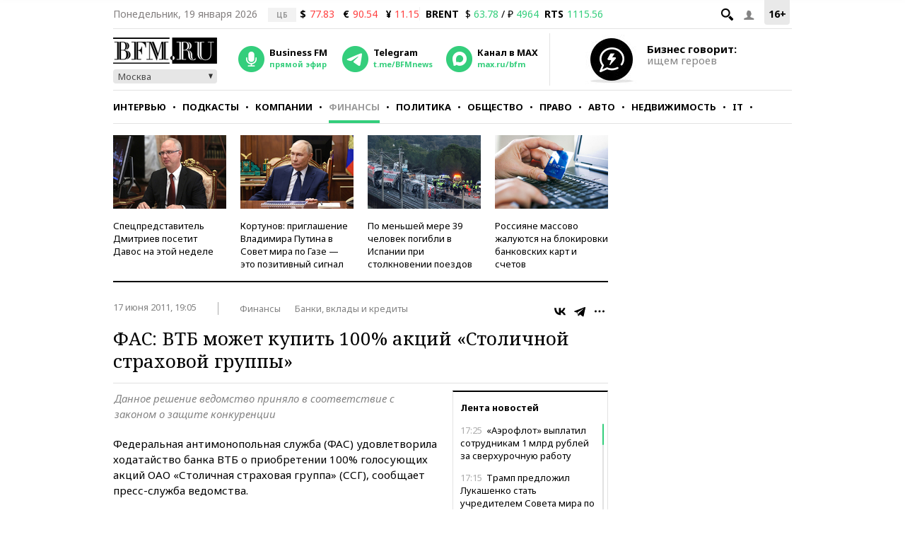

--- FILE ---
content_type: application/javascript
request_url: https://smi2.ru/counter/settings?payload=CMKIAhjr2cO1vTM6JDViMGRlYTk5LTg4MjYtNGM2NC1hZTU0LTk2ZjcyYTZkMWRjNA&cb=_callbacks____0mkl9s7ug
body_size: 1517
content:
_callbacks____0mkl9s7ug("[base64]");

--- FILE ---
content_type: application/javascript;charset=utf-8
request_url: https://smi2.ru/data/js/94197.js
body_size: 3076
content:
function _jsload(src){var sc=document.createElement("script");sc.type="text/javascript";sc.async=true;sc.src=src;var s=document.getElementsByTagName("script")[0];s.parentNode.insertBefore(sc,s);};(function(){document.getElementById("unit_94197").innerHTML="<style>@import url('https://fonts.googleapis.com/css2?family=Noto+Sans:wght@500;700&display=swap'); .unit-94197 { width: 100%; } /* pics + text */ .container-94197-default { margin: 20px 0; font-family: 'Noto Sans', sans-serif; } .container-94197-default .container-94197__header { margin-bottom: 18px; height: 18px; overflow: hidden; text-align: left; position: relative; } .container-94197-default .container-94197__header-text { font-family: 'Noto Sans', sans-serif; font-size: 12px; line-height: 18px; font-weight: bold; color: #848484; text-transform: uppercase; } .container-94197-default .container-94197__header-logo { display: inline-block; vertical-align: top; height: 18px; width: auto; position: absolute; top: 0; right: 0; } .container-94197-default .list-container { font-size: 0; margin: 0 -5px; display: -webkit-box; display: -ms-flexbox; display: flex; -ms-flex-wrap: wrap; flex-wrap: wrap; } .container-94197-default .list-container-item { display: inline-block; vertical-align: top; width: 25%; -webkit-box-sizing: border-box; box-sizing: border-box; margin-bottom: 15px; padding: 0 5px; } .container-94197-default .list-container-item>div { height: 100%; -webkit-box-shadow: 0 2px 14px rgb(0, 0, 0, 0.08); box-shadow: 0 2px 14px rgb(0, 0, 0, 0.08); } .container-94197-default .container-94197__link { display: block; margin: 0; padding: 0; text-decoration: none; overflow: hidden; position: relative; height: 100%; } .container-94197-default .container-94197__img-wrap { width: 100%; height: 0; padding-top: 140px; position: relative; margin-bottom: 10px; } .container-94197-default .container-94197__img { display: block; border: none; position: absolute; top: 0px; left: 0px; right: 0px; bottom: 0px; background-repeat: no-repeat; background-position: center center; background-size: cover; } .container-94197-default .container-94197__text { display: -webkit-box; display: -ms-flexbox; display: flex; -webkit-box-orient: vertical; -webkit-box-direction: normal; -ms-flex-direction: column; flex-direction: column; -webkit-box-pack: justify; -ms-flex-pack: justify; justify-content: space-between; height: calc(100% - 150px); } .container-94197-default .container-94197__title { font-size: 14px; line-height: 18px; font-weight: 500; color: #000; text-align: left; word-wrap: break-word; overflow: hidden; padding: 0 10px; margin-bottom: 10px; } .container-94197-default .container-94197__title:hover { color: #1f77bb; } .container-94197-default .container-94197__domain { font-size: 12px; color: #acacac; padding: 0 10px; margin-bottom: 10px; display: none; } @media (max-width: 767px) { .container-94197-default .list-container-item { width: 33.3333%; } .container-94197-default .list-container-item:nth-child(7), .container-94197-default .list-container-item:nth-child(8) { display: none; } } @media (max-width: 479px) { .container-94197-default .list-container-item { width: 50%; } .container-94197-default .list-container-item:nth-child(7), .container-94197-default .list-container-item:nth-child(8) { display: inline-block; } } /* mobile digit + text */ .container-94197-mobile-1 { margin: 20px 0; } .container-94197-mobile-1 .container-94197__header { margin-bottom: 15px; max-height: 20px; overflow: hidden; text-align: left; } .container-94197-mobile-1 .container-94197__header-logo { display: inline-block; vertical-align: top; height: 20px !important; width: auto !important; } .container-94197-mobile-1 .list-container { font-size: 0; } .container-94197-mobile-1 .list-container-item { display: inline-block; vertical-align: top; width: 100%; -webkit-box-sizing: border-box; box-sizing: border-box; margin-bottom: 15px; counter-increment: step-counter; } .container-94197-mobile-1 .list-container-item::before { content: counter(step-counter); display: block; font-family: Arial, sans-serif; font-size: 18px; line-height: 25px; font-weight: 700; color: #292929; text-align: center; width: 24px; height: 24px; float: left; margin-right: 15px; background-color: #ebebeb; border-radius: 4px; } .container-94197-mobile-1 .container-94197__link { display: block; margin: 0; padding: 0; text-decoration: none; overflow: hidden; } .container-94197-mobile-1 .container-94197__title { /* font-family: Arial, sans-serif; */ font-size: 16px; line-height: 1.4; font-weight: 700; color: #000; text-align: left; word-wrap: break-word; overflow: hidden; } .container-94197-mobile-1 .container-94197__title:hover { /* text-decoration: underline; */ /* color: #000; */ } /* mobile fire + text */ .container-94197-mobile-2 { padding: 20px; margin: 20px 0; border-radius: 10px; background-color: #F7F9FB; } .container-94197-mobile-2 .container-94197__header { margin-bottom: 15px; text-align: right; } .container-94197-mobile-2 .container-94197__header-text { display: inline-block; font-size: 16px; line-height: 22px; color: #EB3423; } .container-94197-mobile-2 .container-94197__header-text::before { content: '\\26A1'; display: inline-block; vertical-align: top; float: left; margin-right: 5px; } .container-94197-mobile-2 .container-94197__header-logo { display: inline-block; vertical-align: top; height: 22px !important; width: auto; } .container-94197-mobile-2 .list-container { font-size: 0; display: -webkit-box !important; display: -ms-flexbox !important; display: flex !important; -webkit-box-orient: vertical !important; -webkit-box-direction: normal !important; -ms-flex-direction: column !important; flex-direction: column !important; } .container-94197-mobile-2 .list-container-item { display: inline-block; vertical-align: top; width: 100%; -webkit-box-sizing: border-box; box-sizing: border-box; margin-bottom: 15px; } .container-94197-mobile-2 .list-container-item:last-child { margin-bottom: 0; } .container-94197-mobile-2 .container-94197__link { display: block; margin: 0; padding: 0; text-decoration: none; overflow: hidden; } .container-94197-mobile-2 .container-94197__img { display: block; border: none; width: 100%; margin-bottom: 5px; display: none; } .container-94197-mobile-2 .container-94197__title { font-size: 16px; line-height: 1.4; font-weight: bold; color: #000; text-align: left; word-wrap: break-word; overflow: hidden; } .container-94197-mobile-2 .container-94197__title:hover { /* text-decoration: underline; */ /* color: #000; */ } .container-94197-mobile-2 .container-94197__title::before { content: '\\01F525'; display: inline-block; vertical-align: top; float: left; margin-right: 5px; } /* mobile zap + text */ .container-94197-mobile-3 { margin: 20px 0; } .container-94197-mobile-3 .container-94197__header { margin-bottom: 15px; height: 20px; overflow: hidden; text-align: left; position: relative; } .container-94197-mobile-3 .container-94197__header-logo { display: inline-block; vertical-align: top; height: 20px !important; width: auto !important; } .container-94197-mobile-3 .list-container { font-size: 0; display: -webkit-box; display: -ms-flexbox; display: flex; -ms-flex-wrap: wrap; flex-wrap: wrap; } .container-94197-mobile-3 .list-container-item { display: inline-block; vertical-align: top; width: 100%; -webkit-box-sizing: border-box; box-sizing: border-box; margin-bottom: 15px; } .container-94197-mobile-3 .list-container-item>div { /* height: 100%; border-radius: 10px; overflow: hidden; */ } .container-94197-mobile-3 .container-94197__link { display: block; margin: 0; padding: 0; text-decoration: none; overflow: hidden; } .container-94197-mobile-3 .container-94197__img-wrap { width: 100%; height: 0; padding-top: 65%; position: relative; display: none; } .container-94197-mobile-3 .container-94197__img { display: block; border: none; position: absolute; top: 0px; left: 0px; right: 0px; bottom: 0px; background-repeat: no-repeat; background-position: center center; background-size: cover; } .container-94197-mobile-3 .container-94197__title { font-size: 16px; line-height: 1.4; font-weight: bold; color: #000; text-align: left; word-wrap: break-word; overflow: hidden; } .container-94197-mobile-3 .container-94197__title:hover { /* color: #595959; */ } .container-94197-mobile-3 .container-94197__title::before { content: ''; display: inline-block; vertical-align: top; width: 20px; height: 20px; margin-right: 4px; background-size: cover; background-position: center; background-repeat: no-repeat; background-image: url('//static.smi2.net/static/blocks/img/emoji/zap.svg'); }</style>";var cb=function(){var clickTracking = "";/* определение мобильных устройств */ function isMobile() { if (navigator.userAgent.match(/(iPhone|iPod|iPad|Android|playbook|silk|BlackBerry|BB10|Windows Phone|Tizen|Bada|webOS|IEMobile|Opera Mini|Symbian|HTC_|Fennec|WP7|WP8)/i)) { return true; } return false; } var parent_element = JsAPI.Dom.getElement("unit_94197"); parent_element.removeAttribute('id'); var a = parent_element.querySelector('a'); if (a) parent_element.removeChild(a); var container = JsAPI.Dom.createDom('div', 'container-94197'); JsAPI.Dom.appendChild(parent_element, container); var opt_fields = JsAPI.Dao.NewsField.IMAGE | JsAPI.Dao.NewsField.TITLE | JsAPI.Dao.NewsField.DOMAIN; function picturesAndText(block_id) { var header = JsAPI.Dom.createDom('div', 'container-94197__header', [ JsAPI.Dom.createDom('div', 'container-94197__header-text', 'Новости партнеров'), JsAPI.Dom.createDom('a', { 'class': 'container-94197__header-logo-link', 'href': 'https://smi2.ru/', 'target': '_blank', 'rel': 'noopener noreferrer nofollow' }, JsAPI.Dom.createDom('img', { 'class': 'container-94197__header-logo', 'src': '//static.smi2.net/static/logo/smi2.svg', 'alt': 'СМИ2' })) ]); JsAPI.Dom.appendChild(container, header); var item_content_renderer = function(parent, model, index) { JsAPI.Dom.appendChild(parent, JsAPI.Dom.createDom('div', undefined, [ JsAPI.Dom.createDom('a', { 'class': 'container-94197__link', 'href': model['url'], 'target': '_blank', 'rel': 'noopener noreferrer nofollow' }, [ JsAPI.Dom.createDom('div', 'container-94197__img-wrap', JsAPI.Dom.createDom('div', { 'class': 'container-94197__img', 'style': 'background-image: url(' + model['image'] + ')' })), JsAPI.Dom.createDom('div', 'container-94197__text', [ JsAPI.Dom.createDom('div', 'container-94197__title', model['title']), JsAPI.Dom.createDom('div', 'container-94197__domain', model['domain']) ]) ]) ])); }; JsAPI.Ui.ListBlock({ 'page_size': 8, 'max_page_count': 1, 'parent_element': container, 'properties': undefined, 'item_content_renderer': item_content_renderer, 'block_id': block_id, 'fields': opt_fields }, function(block) {}, function(reason) {}); } function digitText(block_id) { var header = JsAPI.Dom.createDom('div', 'container-94197__header', [ JsAPI.Dom.createDom('a', { 'class': 'container-94197__header-logo-link', 'href': 'https://smi2.ru/', 'target': '_blank', 'rel': 'noopener noreferrer nofollow' }, JsAPI.Dom.createDom('img', { 'class': 'container-94197__header-logo', 'src': '//static.smi2.net/static/logo/smi2.svg', 'alt': 'СМИ2' })) ]); JsAPI.Dom.appendChild(container, header); var item_content_renderer = function(parent, model, index) { JsAPI.Dom.appendChild(parent, JsAPI.Dom.createDom('div', undefined, [ JsAPI.Dom.createDom('a', { 'class': 'container-94197__link', 'href': model['url'], 'target': '_blank', 'rel': 'noopener noreferrer nofollow' }, [ JsAPI.Dom.createDom('div', 'container-94197__title', model['title']) ]) ])); }; JsAPI.Ui.ListBlock({ 'page_size': 10, 'max_page_count': 1, 'parent_element': container, 'properties': undefined, 'item_content_renderer': item_content_renderer, 'block_id': block_id, 'fields': opt_fields }, function(block) {}, function(reason) {}); } function fireText(block_id) { var header = JsAPI.Dom.createDom('div', 'container-94197__header', [ JsAPI.Dom.createDom('span', 'container-94197__header-text', 'Читают сегодня') ]); JsAPI.Dom.appendChild(container, header); var item_content_renderer = function(parent, model, index) { JsAPI.Dom.appendChild(parent, JsAPI.Dom.createDom('div', undefined, [ JsAPI.Dom.createDom('a', { 'class': 'container-94197__link', 'href': model['url'], 'target': '_blank', 'rel': 'noopener noreferrer nofollow' }, [ JsAPI.Dom.createDom('div', 'container-94197__img-wrap', JsAPI.Dom.createDom('img', { 'class': 'container-94197__img', 'src': model['image'] })), JsAPI.Dom.createDom('div', 'container-94197__title', model['title']) ]) ])); }; JsAPI.Ui.ListBlock({ 'page_size': 10, 'max_page_count': 1, 'parent_element': container, 'properties': undefined, 'item_content_renderer': item_content_renderer, 'block_id': block_id, 'fields': opt_fields }, function(block) {}, function(reason) {}); } function zapText(block_id) { var header = JsAPI.Dom.createDom('div', 'container-94197__header', [ JsAPI.Dom.createDom('a', { 'class': 'container-94197__header-logo-link', 'href': 'https://smi2.ru/', 'target': '_blank', 'rel': 'noopener noreferrer nofollow' }, JsAPI.Dom.createDom('img', { 'class': 'container-94197__header-logo', 'src': '//static.smi2.net/static/logo/smi2.svg', 'alt': 'СМИ2' })) ]); JsAPI.Dom.appendChild(container, header); var item_content_renderer = function(parent, model, index) { JsAPI.Dom.appendChild(parent, JsAPI.Dom.createDom('div', undefined, [ JsAPI.Dom.createDom('a', { 'class': 'container-94197__link', 'href': model['url'], 'target': '_blank', 'rel': 'noopener noreferrer nofollow' }, [ JsAPI.Dom.createDom('div', 'container-94197__img-wrap', JsAPI.Dom.createDom('div', { 'class': 'container-94197__img', 'style': 'background-image: url(' + model['image'] + ')' })), JsAPI.Dom.createDom('div', 'container-94197__title', model['title']) ]) ])); }; JsAPI.Ui.ListBlock({ 'page_size': 10, 'max_page_count': 1, 'parent_element': container, 'properties': undefined, 'item_content_renderer': item_content_renderer, 'block_id': block_id, 'fields': opt_fields }, function(block) {}, function(reason) {}); } var random = Math.random(); if (isMobile()) { if (random < 0.25) { container.classList.add('container-94197-mobile-1'); digitText(104621); } else if (random >= 0.25 && random < 0.5) { container.classList.add('container-94197-mobile-2'); fireText(104622); } else if (random >= 0.5 && random < 0.75) { container.classList.add('container-94197-mobile-3'); zapText(104623); } else { container.classList.add('container-94197-default'); picturesAndText(104620); } } else { container.classList.add('container-94197-default'); picturesAndText(94197); }};if(!window.jsapi){window.jsapi=[];_jsload("//static.smi2.net/static/jsapi/jsapi.v5.25.25.ru_RU.js");}window.jsapi.push(cb);}());/* StatMedia */(function(w,d,c){(w[c]=w[c]||[]).push(function(){try{w.statmedia33858=new StatMedia({"id":33858,"user_id":null,"user_datetime":1768833477867,"session_id":null,"gen_datetime":1768833477868});}catch(e){}});if(!window.__statmedia){var p=d.createElement('script');p.type='text/javascript';p.async=true;p.src='https://cdnjs.smi2.ru/sm.js';var s=d.getElementsByTagName('script')[0];s.parentNode.insertBefore(p,s);}})(window,document,'__statmedia_callbacks');/* /StatMedia */